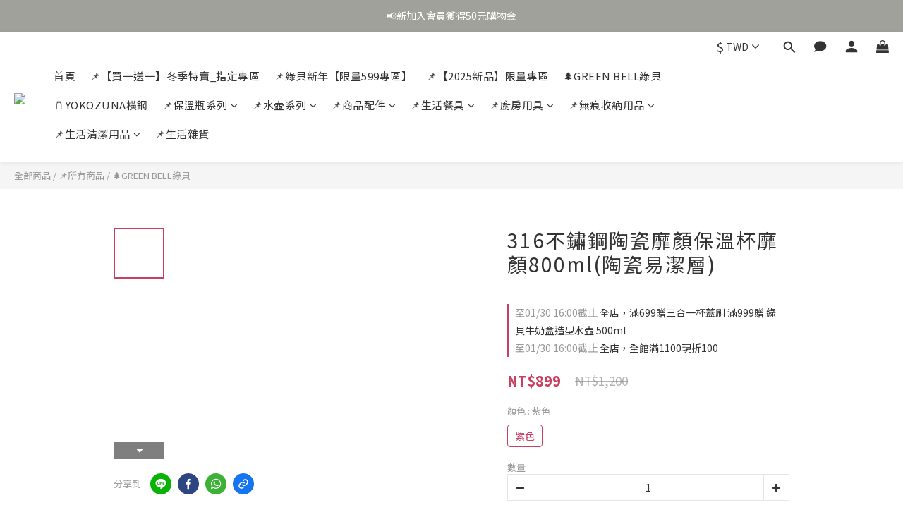

--- FILE ---
content_type: text/plain
request_url: https://www.google-analytics.com/j/collect?v=1&_v=j102&a=479649103&t=pageview&cu=TWD&_s=1&dl=https%3A%2F%2Fwww.greenbell-shop.com.tw%2Fproducts%2Fgbs-635&ul=en-us%40posix&dt=316%E4%B8%8D%E9%8F%BD%E9%8B%BC%E9%99%B6%E7%93%B7%E9%9D%A1%E9%A1%8F%E4%BF%9D%E6%BA%AB%E6%9D%AF%E9%9D%A1%E9%A1%8F800ml&sr=1280x720&vp=1280x720&_u=aGBAAEIJAAAAACAMI~&jid=1944804450&gjid=716231563&cid=1639175141.1768658848&tid=UA-69530498-3&_gid=1514324031.1768658848&_r=1&_slc=1&pa=detail&pr1id=GBS-635&pr1nm=316%E4%B8%8D%E9%8F%BD%E9%8B%BC%E9%99%B6%E7%93%B7%E9%9D%A1%E9%A1%8F%E4%BF%9D%E6%BA%AB%E6%9D%AF%E9%9D%A1%E9%A1%8F800ml(%E9%99%B6%E7%93%B7%E6%98%93%E6%BD%94%E5%B1%A4)&pr1ca=&pr1br=&pr1va=%E7%B4%AB%E8%89%B2&pr1pr=&pr1qt=&pr1cc=&pr1ps=0&z=2029094464
body_size: -453
content:
2,cG-X87NGR0468